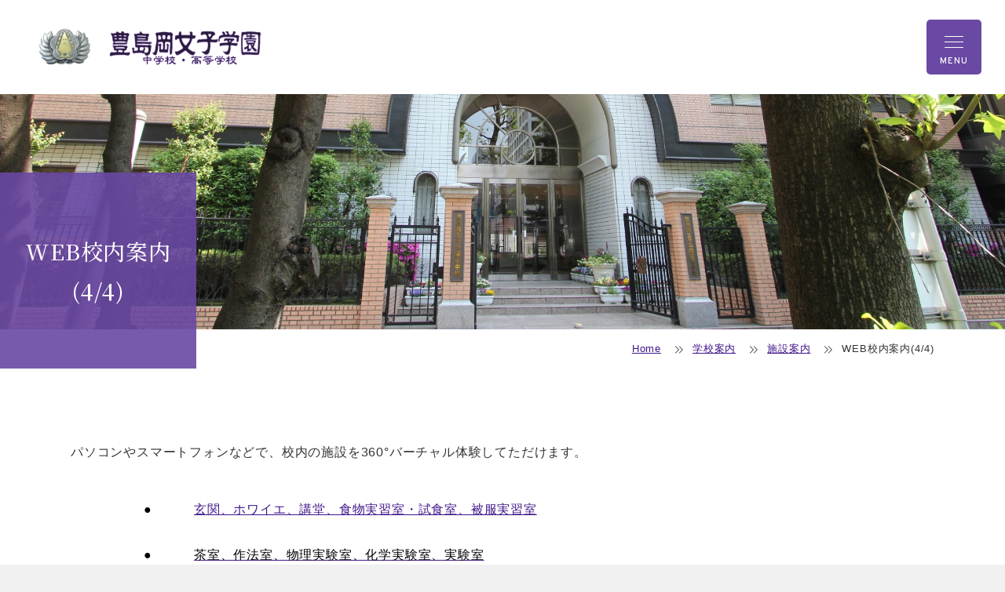

--- FILE ---
content_type: text/html; charset=UTF-8
request_url: https://www.toshimagaoka.ed.jp/about/facilities/web_tours4/
body_size: 12341
content:
<!DOCTYPE html><html lang="ja" dir="ltr" itemscope itemtype="https://schema.org/WebSite"><head>  <script async src="https://www.googletagmanager.com/gtag/js?id=G-QWK0FZKF6Y"></script> <script>window.dataLayer = window.dataLayer || [];function gtag(){dataLayer.push(arguments);}gtag('js', new Date());gtag('config', 'G-QWK0FZKF6Y');</script> <script type="text/javascript">(function(c,l,a,r,i,t,y){c[a]=c[a]||function(){(c[a].q=c[a].q||[]).push(arguments)};t=l.createElement(r);t.async=1;t.src="https://www.clarity.ms/tag/"+i;
y=l.getElementsByTagName(r)[0];y.parentNode.insertBefore(t,y);})(window, document, "clarity", "script", "ogqb4jkaoo");</script> <meta charset="utf-8"> <meta content="IE=Edge" http-equiv="X-UA-Compatible"><meta name="viewport" content="width=device-width,initial-scale=1.0"><meta content="telephone=no" name="format-detection"><meta content="WEB校内案内(4/4) | 豊島岡女子学園 中学校・高等学校" name="title"><meta content="豊島岡女子学園公式ウェブサイト　教育方針「道義実践」・「勤勉努力」・「一能専念」 　スクールミッション「志力を持って未来を創る女性」の育成" name="description"><meta name="apple-mobile-web-app-title" content="豊島岡女子学園 中・高"><meta content="豊島岡女子学園 中学校・高等学校 | 豊島岡女子学園公式ウェブサイト　教育方針「道義実践」・「勤勉努力」・「一能専念」 　スクールミッション「志力を持って未来を創る女性」の育成" itemprop="name"><meta content="豊島岡女子学園公式ウェブサイト　教育方針「道義実践」・「勤勉努力」・「一能専念」 　スクールミッション「志力を持って未来を創る女性」の育成" itemprop="description"><meta content="website" property="og:type"> <meta content="WEB校内案内(4/4)" property="og:title"><meta content="豊島岡女子学園公式ウェブサイト　教育方針「道義実践」・「勤勉努力」・「一能専念」 　スクールミッション「志力を持って未来を創る女性」の育成" property="og:description"><meta content="https://www.toshimagaoka.ed.jp/about/facilities/web_tours4/" property="og:url"> <meta content="https://www.toshimagaoka.ed.jp/wp/wp-content/themes/toshimagaoka/images/common/dummy.jpg" property="og:image" > <meta property="og:image:width" content="340" /> <meta property="og:image:height" content="200" /><meta name="twitter:card" content="summary_large_image"> <meta name="twitter:title" content="WEB校内案内(4/4)"><meta name="twitter:description" content="豊島岡女子学園公式ウェブサイト　教育方針「道義実践」・「勤勉努力」・「一能専念」 　スクールミッション「志力を持って未来を創る女性」の育成"> <meta name="twitter:image" content="https://www.toshimagaoka.ed.jp/wp/wp-content/themes/toshimagaoka/images/common/dummy.jpg" /><link href='//code.jquery.com' rel='preconnect dns-prefetch'><link href='//fonts.googleapis.com' rel='preconnect dns-prefetch'><link href='//fonts.gstatic.com' rel='preconnect dns-prefetch'><link href='//www.google-analytics.com' rel='preconnect dns-prefetch'><link href="/wp/wp-content/themes/toshimagaoka/images/common/favicon.ico" rel="shortcut icon"><link rel="apple-touch-icon" sizes="180x180" href="/wp/wp-content/themes/toshimagaoka/images/common/apple-touch-icon.jpg"><link rel="icon" type="image/png" sizes="32x32" href="/wp/wp-content/themes/toshimagaoka/images/common/favicon-32x32.png"><link rel="icon" type="image/png" sizes="16x16" href="/wp/wp-content/themes/toshimagaoka/images/common/favicon-16x16.png"><link rel="manifest" href="/wp/wp-content/themes/toshimagaoka/images/common/site.webmanifest"><link rel="mask-icon" href="/wp/wp-content/themes/toshimagaoka/images/common/safari-pinned-tab.svg" color="#6a49a4"><meta name="msapplication-TileColor" content="#e9e4f1"><meta name="theme-color" content="#ffffff"> <link href="https://www.toshimagaoka.ed.jp/wp/wp-content/themes/toshimagaoka/css/slick.css" rel="stylesheet" type="text/css"><link href="https://www.toshimagaoka.ed.jp/wp/wp-content/themes/toshimagaoka/css/slick-theme.css" rel="stylesheet" type="text/css"><link href="https://www.toshimagaoka.ed.jp/wp/wp-content/themes/toshimagaoka/css/fontawesome-all.min.css" rel="stylesheet" type="text/css"><link href="https://www.toshimagaoka.ed.jp/wp/wp-content/themes/toshimagaoka/css/modaal.min.css" rel="stylesheet" type="text/css"><link href="https://www.toshimagaoka.ed.jp/wp/wp-content/themes/toshimagaoka/css/print.css" media="print" rel="stylesheet" type="text/css"><link href="https://www.toshimagaoka.ed.jp/wp/wp-content/themes/toshimagaoka/css/all.min.css" rel="stylesheet" type="text/css"><link href="https://www.toshimagaoka.ed.jp/wp/wp-content/themes/toshimagaoka/css/style.css" rel="stylesheet" type="text/css"><link href="https://www.toshimagaoka.ed.jp/wp/wp-content/themes/toshimagaoka/css/additional.css?ver=20260107" rel="stylesheet" type="text/css"><link href="https://www.toshimagaoka.ed.jp/wp/wp-content/themes/toshimagaoka/css/styleAdd.css" rel="stylesheet" type="text/css"><link rel="preconnect" href="https://fonts.googleapis.com"><link rel="preconnect" href="https://fonts.gstatic.com" crossorigin><link href="https://fonts.googleapis.com/css2?family=Noto+Sans+JP:wght@100..900&family=Noto+Serif+JP:wght@200..900&family=Overpass:ital,wght@0,100..900;1,100..900&family=Zen+Kaku+Gothic+New:wght@300;400;500;700;900&display=swap" rel="stylesheet"> <script src="https://www.toshimagaoka.ed.jp/wp/wp-content/themes/toshimagaoka/js/jquery-3.7.1.min.js" ></script><script src="https://ajaxzip3.github.io/ajaxzip3.js" defer></script><script src="https://www.toshimagaoka.ed.jp/wp/wp-content/themes/toshimagaoka/js/common.js?=ver20260118-164752" defer></script><script src="https://www.toshimagaoka.ed.jp/wp/wp-content/themes/toshimagaoka/js/slick.min.js" defer></script><script src="https://www.toshimagaoka.ed.jp/wp/wp-content/themes/toshimagaoka/js/modaal.min.js" defer></script><!--[if IE]><script src="https://cdnjs.cloudflare.com/ajax/libs/html5shiv/3.7.3/html5shiv.min.js"></script><![endif]--><!--[if lt IE 9]><script src="https://cdnjs.cloudflare.com/ajax/libs/livingston-css3-mediaqueries-js/1.0.0/css3-mediaqueries.js"></script><![endif]--> <title>WEB校内案内(4/4) | 豊島岡女子学園 中学校・高等学校</title><script type="text/javascript">
window.JetpackScriptData = {"site":{"icon":"/wp/wp-content/uploads/2021/04/favicon-32x32-1.png","title":"豊島岡女子学園 中学校・高等学校","host":"unknown","is_wpcom_platform":false}};
</script><meta name='robots' content='max-image-preview:large' /><style>img:is([sizes="auto" i],[sizes^="auto," i]){contain-intrinsic-size:3000px 1500px}</style><link rel='dns-prefetch' href='//stats.wp.com' /><script type="text/javascript">
window._wpemojiSettings = {"baseUrl":"https:\/\/s.w.org\/images\/core\/emoji\/16.0.1\/72x72\/","ext":".png","svgUrl":"https:\/\/s.w.org\/images\/core\/emoji\/16.0.1\/svg\/","svgExt":".svg","source":{"concatemoji":"https:\/\/www.toshimagaoka.ed.jp\/wp\/wp-includes\/js\/wp-emoji-release.min.js?ver=6.8.3"}};
!function(s,n){var o,i,e;function c(e){try{var t={supportTests:e,timestamp:(new Date).valueOf()};sessionStorage.setItem(o,JSON.stringify(t))}catch(e){}}function p(e,t,n){e.clearRect(0,0,e.canvas.width,e.canvas.height),e.fillText(t,0,0);var t=new Uint32Array(e.getImageData(0,0,e.canvas.width,e.canvas.height).data),a=(e.clearRect(0,0,e.canvas.width,e.canvas.height),e.fillText(n,0,0),new Uint32Array(e.getImageData(0,0,e.canvas.width,e.canvas.height).data));return t.every(function(e,t){return e===a[t]})}function u(e,t){e.clearRect(0,0,e.canvas.width,e.canvas.height),e.fillText(t,0,0);for(var n=e.getImageData(16,16,1,1),a=0;a<n.data.length;a++)if(0!==n.data[a])return!1;return!0}function f(e,t,n,a){switch(t){case"flag":return n(e,"\ud83c\udff3\ufe0f\u200d\u26a7\ufe0f","\ud83c\udff3\ufe0f\u200b\u26a7\ufe0f")?!1:!n(e,"\ud83c\udde8\ud83c\uddf6","\ud83c\udde8\u200b\ud83c\uddf6")&&!n(e,"\ud83c\udff4\udb40\udc67\udb40\udc62\udb40\udc65\udb40\udc6e\udb40\udc67\udb40\udc7f","\ud83c\udff4\u200b\udb40\udc67\u200b\udb40\udc62\u200b\udb40\udc65\u200b\udb40\udc6e\u200b\udb40\udc67\u200b\udb40\udc7f");case"emoji":return!a(e,"\ud83e\udedf")}return!1}function g(e,t,n,a){var r="undefined"!=typeof WorkerGlobalScope&&self instanceof WorkerGlobalScope?new OffscreenCanvas(300,150):s.createElement("canvas"),o=r.getContext("2d",{willReadFrequently:!0}),i=(o.textBaseline="top",o.font="600 32px Arial",{});return e.forEach(function(e){i[e]=t(o,e,n,a)}),i}function t(e){var t=s.createElement("script");t.src=e,t.defer=!0,s.head.appendChild(t)}"undefined"!=typeof Promise&&(o="wpEmojiSettingsSupports",i=["flag","emoji"],n.supports={everything:!0,everythingExceptFlag:!0},e=new Promise(function(e){s.addEventListener("DOMContentLoaded",e,{once:!0})}),new Promise(function(t){var n=function(){try{var e=JSON.parse(sessionStorage.getItem(o));if("object"==typeof e&&"number"==typeof e.timestamp&&(new Date).valueOf()<e.timestamp+604800&&"object"==typeof e.supportTests)return e.supportTests}catch(e){}return null}();if(!n){if("undefined"!=typeof Worker&&"undefined"!=typeof OffscreenCanvas&&"undefined"!=typeof URL&&URL.createObjectURL&&"undefined"!=typeof Blob)try{var e="postMessage("+g.toString()+"("+[JSON.stringify(i),f.toString(),p.toString(),u.toString()].join(",")+"));",a=new Blob([e],{type:"text/javascript"}),r=new Worker(URL.createObjectURL(a),{name:"wpTestEmojiSupports"});return void(r.onmessage=function(e){c(n=e.data),r.terminate(),t(n)})}catch(e){}c(n=g(i,f,p,u))}t(n)}).then(function(e){for(var t in e)n.supports[t]=e[t],n.supports.everything=n.supports.everything&&n.supports[t],"flag"!==t&&(n.supports.everythingExceptFlag=n.supports.everythingExceptFlag&&n.supports[t]);n.supports.everythingExceptFlag=n.supports.everythingExceptFlag&&!n.supports.flag,n.DOMReady=!1,n.readyCallback=function(){n.DOMReady=!0}}).then(function(){return e}).then(function(){var e;n.supports.everything||(n.readyCallback(),(e=n.source||{}).concatemoji?t(e.concatemoji):e.wpemoji&&e.twemoji&&(t(e.twemoji),t(e.wpemoji)))}))}((window,document),window._wpemojiSettings);
</script><link class='async' id='css-style-css' href='https://www.toshimagaoka.ed.jp/wp/wp-content/themes/toshimagaoka/style.css' type='text/css' media='all' '><style id='wp-emoji-styles-inline-css' type='text/css'>img.wp-smiley,img.emoji{display:inline !important;border:none !important;box-shadow:none !important;height:1em !important;width:1em !important;margin:0 0.07em !important;vertical-align:-0.1em !important;background:none !important;padding:0 !important}</style><link class='async' id='wp-block-library-css' href='https://www.toshimagaoka.ed.jp/wp/wp-includes/css/dist/block-library/style.min.css?ver=6.8.3' type='text/css' media='all' '><style id='classic-theme-styles-inline-css' type='text/css'>.wp-block-button__link{color:#fff;background-color:#32373c;border-radius:9999px;box-shadow:none;text-decoration:none;padding:calc(.667em + 2px) calc(1.333em + 2px);font-size:1.125em}.wp-block-file__button{background:#32373c;color:#fff;text-decoration:none}</style><style id='global-styles-inline-css' type='text/css'>:root{--wp--preset--aspect-ratio--square:1;--wp--preset--aspect-ratio--4-3:4/3;--wp--preset--aspect-ratio--3-4:3/4;--wp--preset--aspect-ratio--3-2:3/2;--wp--preset--aspect-ratio--2-3:2/3;--wp--preset--aspect-ratio--16-9:16/9;--wp--preset--aspect-ratio--9-16:9/16;--wp--preset--color--black:#000000;--wp--preset--color--cyan-bluish-gray:#abb8c3;--wp--preset--color--white:#ffffff;--wp--preset--color--pale-pink:#f78da7;--wp--preset--color--vivid-red:#cf2e2e;--wp--preset--color--luminous-vivid-orange:#ff6900;--wp--preset--color--luminous-vivid-amber:#fcb900;--wp--preset--color--light-green-cyan:#7bdcb5;--wp--preset--color--vivid-green-cyan:#00d084;--wp--preset--color--pale-cyan-blue:#8ed1fc;--wp--preset--color--vivid-cyan-blue:#0693e3;--wp--preset--color--vivid-purple:#9b51e0;--wp--preset--gradient--vivid-cyan-blue-to-vivid-purple:linear-gradient(135deg,rgba(6,147,227,1) 0%,rgb(155,81,224) 100%);--wp--preset--gradient--light-green-cyan-to-vivid-green-cyan:linear-gradient(135deg,rgb(122,220,180) 0%,rgb(0,208,130) 100%);--wp--preset--gradient--luminous-vivid-amber-to-luminous-vivid-orange:linear-gradient(135deg,rgba(252,185,0,1) 0%,rgba(255,105,0,1) 100%);--wp--preset--gradient--luminous-vivid-orange-to-vivid-red:linear-gradient(135deg,rgba(255,105,0,1) 0%,rgb(207,46,46) 100%);--wp--preset--gradient--very-light-gray-to-cyan-bluish-gray:linear-gradient(135deg,rgb(238,238,238) 0%,rgb(169,184,195) 100%);--wp--preset--gradient--cool-to-warm-spectrum:linear-gradient(135deg,rgb(74,234,220) 0%,rgb(151,120,209) 20%,rgb(207,42,186) 40%,rgb(238,44,130) 60%,rgb(251,105,98) 80%,rgb(254,248,76) 100%);--wp--preset--gradient--blush-light-purple:linear-gradient(135deg,rgb(255,206,236) 0%,rgb(152,150,240) 100%);--wp--preset--gradient--blush-bordeaux:linear-gradient(135deg,rgb(254,205,165) 0%,rgb(254,45,45) 50%,rgb(107,0,62) 100%);--wp--preset--gradient--luminous-dusk:linear-gradient(135deg,rgb(255,203,112) 0%,rgb(199,81,192) 50%,rgb(65,88,208) 100%);--wp--preset--gradient--pale-ocean:linear-gradient(135deg,rgb(255,245,203) 0%,rgb(182,227,212) 50%,rgb(51,167,181) 100%);--wp--preset--gradient--electric-grass:linear-gradient(135deg,rgb(202,248,128) 0%,rgb(113,206,126) 100%);--wp--preset--gradient--midnight:linear-gradient(135deg,rgb(2,3,129) 0%,rgb(40,116,252) 100%);--wp--preset--font-size--small:13px;--wp--preset--font-size--medium:20px;--wp--preset--font-size--large:36px;--wp--preset--font-size--x-large:42px;--wp--preset--spacing--20:0.44rem;--wp--preset--spacing--30:0.67rem;--wp--preset--spacing--40:1rem;--wp--preset--spacing--50:1.5rem;--wp--preset--spacing--60:2.25rem;--wp--preset--spacing--70:3.38rem;--wp--preset--spacing--80:5.06rem;--wp--preset--shadow--natural:6px 6px 9px rgba(0,0,0,0.2);--wp--preset--shadow--deep:12px 12px 50px rgba(0,0,0,0.4);--wp--preset--shadow--sharp:6px 6px 0px rgba(0,0,0,0.2);--wp--preset--shadow--outlined:6px 6px 0px -3px rgba(255,255,255,1),6px 6px rgba(0,0,0,1);--wp--preset--shadow--crisp:6px 6px 0px rgba(0,0,0,1)}:where(.is-layout-flex){gap:0.5em}:where(.is-layout-grid){gap:0.5em}body .is-layout-flex{display:flex}.is-layout-flex{flex-wrap:wrap;align-items:center}.is-layout-flex >:is(*,div){margin:0}body .is-layout-grid{display:grid}.is-layout-grid >:is(*,div){margin:0}:where(.wp-block-columns.is-layout-flex){gap:2em}:where(.wp-block-columns.is-layout-grid){gap:2em}:where(.wp-block-post-template.is-layout-flex){gap:1.25em}:where(.wp-block-post-template.is-layout-grid){gap:1.25em}.has-black-color{color:var(--wp--preset--color--black) !important}.has-cyan-bluish-gray-color{color:var(--wp--preset--color--cyan-bluish-gray) !important}.has-white-color{color:var(--wp--preset--color--white) !important}.has-pale-pink-color{color:var(--wp--preset--color--pale-pink) !important}.has-vivid-red-color{color:var(--wp--preset--color--vivid-red) !important}.has-luminous-vivid-orange-color{color:var(--wp--preset--color--luminous-vivid-orange) !important}.has-luminous-vivid-amber-color{color:var(--wp--preset--color--luminous-vivid-amber) !important}.has-light-green-cyan-color{color:var(--wp--preset--color--light-green-cyan) !important}.has-vivid-green-cyan-color{color:var(--wp--preset--color--vivid-green-cyan) !important}.has-pale-cyan-blue-color{color:var(--wp--preset--color--pale-cyan-blue) !important}.has-vivid-cyan-blue-color{color:var(--wp--preset--color--vivid-cyan-blue) !important}.has-vivid-purple-color{color:var(--wp--preset--color--vivid-purple) !important}.has-black-background-color{background-color:var(--wp--preset--color--black) !important}.has-cyan-bluish-gray-background-color{background-color:var(--wp--preset--color--cyan-bluish-gray) !important}.has-white-background-color{background-color:var(--wp--preset--color--white) !important}.has-pale-pink-background-color{background-color:var(--wp--preset--color--pale-pink) !important}.has-vivid-red-background-color{background-color:var(--wp--preset--color--vivid-red) !important}.has-luminous-vivid-orange-background-color{background-color:var(--wp--preset--color--luminous-vivid-orange) !important}.has-luminous-vivid-amber-background-color{background-color:var(--wp--preset--color--luminous-vivid-amber) !important}.has-light-green-cyan-background-color{background-color:var(--wp--preset--color--light-green-cyan) !important}.has-vivid-green-cyan-background-color{background-color:var(--wp--preset--color--vivid-green-cyan) !important}.has-pale-cyan-blue-background-color{background-color:var(--wp--preset--color--pale-cyan-blue) !important}.has-vivid-cyan-blue-background-color{background-color:var(--wp--preset--color--vivid-cyan-blue) !important}.has-vivid-purple-background-color{background-color:var(--wp--preset--color--vivid-purple) !important}.has-black-border-color{border-color:var(--wp--preset--color--black) !important}.has-cyan-bluish-gray-border-color{border-color:var(--wp--preset--color--cyan-bluish-gray) !important}.has-white-border-color{border-color:var(--wp--preset--color--white) !important}.has-pale-pink-border-color{border-color:var(--wp--preset--color--pale-pink) !important}.has-vivid-red-border-color{border-color:var(--wp--preset--color--vivid-red) !important}.has-luminous-vivid-orange-border-color{border-color:var(--wp--preset--color--luminous-vivid-orange) !important}.has-luminous-vivid-amber-border-color{border-color:var(--wp--preset--color--luminous-vivid-amber) !important}.has-light-green-cyan-border-color{border-color:var(--wp--preset--color--light-green-cyan) !important}.has-vivid-green-cyan-border-color{border-color:var(--wp--preset--color--vivid-green-cyan) !important}.has-pale-cyan-blue-border-color{border-color:var(--wp--preset--color--pale-cyan-blue) !important}.has-vivid-cyan-blue-border-color{border-color:var(--wp--preset--color--vivid-cyan-blue) !important}.has-vivid-purple-border-color{border-color:var(--wp--preset--color--vivid-purple) !important}.has-vivid-cyan-blue-to-vivid-purple-gradient-background{background:var(--wp--preset--gradient--vivid-cyan-blue-to-vivid-purple) !important}.has-light-green-cyan-to-vivid-green-cyan-gradient-background{background:var(--wp--preset--gradient--light-green-cyan-to-vivid-green-cyan) !important}.has-luminous-vivid-amber-to-luminous-vivid-orange-gradient-background{background:var(--wp--preset--gradient--luminous-vivid-amber-to-luminous-vivid-orange) !important}.has-luminous-vivid-orange-to-vivid-red-gradient-background{background:var(--wp--preset--gradient--luminous-vivid-orange-to-vivid-red) !important}.has-very-light-gray-to-cyan-bluish-gray-gradient-background{background:var(--wp--preset--gradient--very-light-gray-to-cyan-bluish-gray) !important}.has-cool-to-warm-spectrum-gradient-background{background:var(--wp--preset--gradient--cool-to-warm-spectrum) !important}.has-blush-light-purple-gradient-background{background:var(--wp--preset--gradient--blush-light-purple) !important}.has-blush-bordeaux-gradient-background{background:var(--wp--preset--gradient--blush-bordeaux) !important}.has-luminous-dusk-gradient-background{background:var(--wp--preset--gradient--luminous-dusk) !important}.has-pale-ocean-gradient-background{background:var(--wp--preset--gradient--pale-ocean) !important}.has-electric-grass-gradient-background{background:var(--wp--preset--gradient--electric-grass) !important}.has-midnight-gradient-background{background:var(--wp--preset--gradient--midnight) !important}.has-small-font-size{font-size:var(--wp--preset--font-size--small) !important}.has-medium-font-size{font-size:var(--wp--preset--font-size--medium) !important}.has-large-font-size{font-size:var(--wp--preset--font-size--large) !important}.has-x-large-font-size{font-size:var(--wp--preset--font-size--x-large) !important}:where(.wp-block-post-template.is-layout-flex){gap:1.25em}:where(.wp-block-post-template.is-layout-grid){gap:1.25em}:where(.wp-block-columns.is-layout-flex){gap:2em}:where(.wp-block-columns.is-layout-grid){gap:2em}:root:where(.wp-block-pullquote){font-size:1.5em;line-height:1.6}</style><link class='async' id='contact-form-7-css' href='https://www.toshimagaoka.ed.jp/wp/wp-content/plugins/contact-form-7/includes/css/styles.css?ver=5.3.2' type='text/css' media='all' '><link class='async' id='contact-form-7-confirm-css' href='https://www.toshimagaoka.ed.jp/wp/wp-content/plugins/contact-form-7-add-confirm/includes/css/styles.css?ver=5.1' type='text/css' media='all' '><script type="text/javascript" src="https://www.toshimagaoka.ed.jp/wp/wp-includes/js/jquery/jquery.min.js?ver=3.7.1&#039; defer=&#039;defer&#039;" id="jquery-core-js"></script><script type="text/javascript" src="https://www.toshimagaoka.ed.jp/wp/wp-includes/js/jquery/jquery-migrate.min.js?ver=3.4.1&#039; defer=&#039;defer&#039;" id="jquery-migrate-js"></script><link rel="https://api.w.org/" href="https://www.toshimagaoka.ed.jp/wp-json/" /><link rel="alternate" title="JSON" type="application/json" href="https://www.toshimagaoka.ed.jp/wp-json/wp/v2/pages/13210" /><link rel="EditURI" type="application/rsd+xml" title="RSD" href="https://www.toshimagaoka.ed.jp/wp/xmlrpc.php?rsd" /><meta name="generator" content="WordPress 6.8.3" /><link rel="canonical" href="https://www.toshimagaoka.ed.jp/about/facilities/web_tours4/" /><link rel='shortlink' href='https://wp.me/PaSM7M-3r4' /><link rel="alternate" title="oEmbed (JSON)" type="application/json+oembed" href="https://www.toshimagaoka.ed.jp/wp-json/oembed/1.0/embed?url=https%3A%2F%2Fwww.toshimagaoka.ed.jp%2Fabout%2Ffacilities%2Fweb_tours4%2F" /><link rel="alternate" title="oEmbed (XML)" type="text/xml+oembed" href="https://www.toshimagaoka.ed.jp/wp-json/oembed/1.0/embed?url=https%3A%2F%2Fwww.toshimagaoka.ed.jp%2Fabout%2Ffacilities%2Fweb_tours4%2F&#038;format=xml" /><style>img#wpstats{display:none}</style><link rel="icon" href="/wp/wp-content/uploads/2021/04/favicon-32x32-1.png" sizes="32x32" /><link rel="icon" href="/wp/wp-content/uploads/2021/04/favicon-32x32-1.png" sizes="192x192" /><link rel="apple-touch-icon" href="/wp/wp-content/uploads/2021/04/favicon-32x32-1.png" /><meta name="msapplication-TileImage" content="/wp/wp-content/uploads/2021/04/favicon-32x32-1.png" /></head><body itemscope itemtype="https://schema.org/WebPage" class="wp-singular page-template-default page page-id-13210 page-child parent-pageid-782 wp-theme-toshimagaoka web_tours4 about" id="web_tours4"><header id="global_header2025" class="global_header2025" role="banner" itemscope itemtype="https://schema.org/WPHeader"> <div class="global_inner"> <p class="gh_logo"><a href="https://www.toshimagaoka.ed.jp"><img src="https://www.toshimagaoka.ed.jp/wp/wp-content/themes/toshimagaoka/images/common/logo_color.webp" alt="豊島岡女子学園 中学校・高等学校"></a></p> </div></header><button type="button" class="gh_menu2025" id="gh_menu2025"> <span class="icon"></span> <span class="text">MENU</span></button><nav id="global_navigation2025" class="global_navigation2025" role="navigation" itemscope itemtype="https://schema.org/SiteNavigationElement"> <div class="gn_inner"> <div class="gn_head"> <div class="background"><img src="https://www.toshimagaoka.ed.jp/wp/wp-content/themes/toshimagaoka/images/common/gn_head_img.webp" alt=""></div> <p class="logo"><img src="https://www.toshimagaoka.ed.jp/wp/wp-content/themes/toshimagaoka/images/common/gn_head_logo.webp" alt="豊島岡女子学園 中学校・高等学校"></p> </div> <div class="gn_body"> <ul class="gn_links-01"> <li class=" _hasChild"> <a class="gnl_title" href="/about/"><span>学校案内</span></a> <button class="gnl_button" type="button"><span>開閉</span></button> <div class="gnl_wrapper"> <div class="gnl_inner"> <ul> <li class=""> <a href="/about/outline/"><span>学校概要</span></a> </li> <li class=""> <a href="/about/greetings/"><span>学校長あいさつ</span></a> </li> <li class=""> <a href="/about/facilities/"><span>施設案内</span></a> </li> <li class=""> <a href="/about/uniform/"><span>制服・校章・校歌</span></a> </li> <li class=""> <a href="/about/policy/"><span>いじめ防止基本方針</span></a> </li> <li class=""> <a href="/about/documents/"><span>リーフレット等</span></a> </li> <li class=""> <a href="/diary/"><span>豊ちゃん日記</span></a> </li> </ul> </div> </div> </li> <li class=" _hasChild"> <a class="gnl_title" href="/school_life/"><span>学校生活</span></a> <button class="gnl_button" type="button"><span>開閉</span></button> <div class="gnl_wrapper"> <div class="gnl_inner"> <ul> <li class=""> <a href="/school_life/schedule/"><span>年間スケジュール</span></a> </li> <li class=""> <a href="/school_life/day/"><span>豊島岡生の一日</span></a> </li> <li class=""> <a href="/school_life/clubs/"><span>クラブ活動</span></a> </li> <li class=""> <a href="/category/club/"><span>クラブ活動報告</span></a> </li> <li class=""> <a href="/category/state/"><span>学校の様子</span></a> </li> <li class=""> <a href="/category/state/seitokai/"><span>生徒会活動</span></a> </li> </ul> </div> </div> </li> <li class=" _hasChild"> <a class="gnl_title" href="/education/"><span>豊島岡の教育</span></a> <button class="gnl_button" type="button"><span>開閉</span></button> <div class="gnl_wrapper"> <div class="gnl_inner"> <ul> <li class=""> <a href="/education/principle/"><span>教育方針</span></a> </li> <li class=""> <a href="/education/school_policy/"><span>スクールポリシー</span></a> </li> <li class=""> <a href="/education/curriculum_j/"><span>カリキュラム（中学校）</span></a> </li> <li class=""> <a href="/education/curriculum_h/"><span>カリキュラム（高校）</span></a> </li> <li class=""> <a href="/education/inquiry/"><span>探究的な活動</span></a> </li> <li class=""> <a href="/education/career/"><span>キャリア教育</span></a> </li> <li class=""> <a href="/education/global/"><span>グローバル教育</span></a> </li> <li class="_hasChild"> <a href="/education/ssh/"><span>SSH</span></a> <button class="gnl_button" type="button"><span>開閉</span></button> <div class="gnl_wrapper"> <div class="gnl_inner"> <ul> <li><a href="/education/ssh/program/"><span>豊島岡のSSHプログラム</span></a></li> <li><a href="/category/other/ssh/"><span>これまでの活動</span></a></li> <li><a href="/education/ssh/report/"><span>報告書</span></a></li> <li><a href="/education/ssh/text/"><span>教材提供</span></a></li> </ul> </div> </div> </li> </ul> </div> </div> </li> <li class=" _hasChild"> <a class="gnl_title" href="/event/"><span>説明会・イベント</span></a> <button class="gnl_button" type="button"><span>開閉</span></button> <div class="gnl_wrapper"> <div class="gnl_inner"> <ul> <li class=""> <a href="/event/open_school/"><span>来校型イベント</span></a> </li> <li class=""> <a href="/event/gakusetsu/"><span>WEB学校説明会</span></a> </li> <li class=""> <a href="/event/consultation/"><span>合同相談会</span></a> </li> <li class=""> <a href="/event/reservation/"><span>WEB予約方法</span></a> </li> </ul> </div> </div> </li> <li class=" _hasChild"> <a class="gnl_title" href="/future/"><span>進路・進学</span></a> <button class="gnl_button" type="button"><span>開閉</span></button> <div class="gnl_wrapper"> <div class="gnl_inner"> <ul> <li class=""> <a href="/future/counseling/"><span>進路進学指導</span></a> </li> <li class=""> <a href="/future/results/"><span>大学合格実績</span></a> </li> <li class=""> <a href="/future/shngaku/"><span>大学進学実績</span></a> </li> </ul> </div> </div> </li> <li class=" _hasChild"> <a class="gnl_title" href="/admission/"><span>入試・入学情報</span></a> <button class="gnl_button" type="button"><span>開閉</span></button> <div class="gnl_wrapper"> <div class="gnl_inner"> <ul> <li class=""> <a href="/admission/policy/"><span>アドミッションポリシー</span></a> </li> <li class=""> <a href="/admission/guideline/"><span>生徒募集要項</span></a> </li> <li class=""> <a href="/admission/status/"><span>入学試験出願者状況</span></a> </li> <li class=""> <a href="/admission/past/"><span>入学試験問題</span></a> </li> <li class=""> <a href="/admission/results/"><span>入試結果</span></a> </li> <li class=""> <a href="/admission/webentry_j/"><span>WEB出願について</span></a> </li> <li class=""> <a href="/admission/qa_exam/"><span>入試・学校生活Q&A</span></a> </li> <li class=""> <a href="/admission/for_teacher/"><span>塾関係の先生方へ</span></a> </li> </ul> </div> </div> </li> </ul> <div class="gn_sub_links"> <ul class="gn_links-02"> <li><a href="https://www.toshimagaoka.ed.jp/for_students_parents/"><span>在校生・保護者の皆様へ</span></a></li> <li><a href="https://www.toshimagaoka.ed.jp/for_graduates/"><span>卒業生の皆様へ</span></a></li> <li><a href="https://www.toshimagaoka.ed.jp/request/"><span>資料請求</span></a></li> <li><a href="https://www.toshimagaoka.ed.jp/access/"><span>アクセス</span></a></li> <li><a href="https://www.toshimagaoka.ed.jp/contact/"><span>お問い合わせ</span></a></li> <li><a href="https://www.toshimagaoka.ed.jp/privacy/"><span>個人情報について</span></a></li> <li><a href="https://www.toshimagaoka.ed.jp/news/"><span>お知らせ</span></a></li> </ul> <div class="gn_search module_search-01"> <form class="gns_form ms_from" role="search" method="get" action="/"> <input class="ms_input" type="search" value="" name="s" id="s" placeholder="サイト内検索"> <button type="submit" class="ms_button"><span>検索</span></button> </form> </div> <ul class="gn_sns"> <li><a href="https://ja-jp.facebook.com/toshimagaoka/" target="_blank"><i class="fa-brands fa-facebook"></i></a></li> <li><a href="https://twitter.com/TOSHIMAGAOKAJG" target="_blank"><i class="fa-brands fa-x-twitter"></i></a></li> <li><a href="http://www.youtube.com/@Toshimagaoka-Joshi-Gakuen" target="_blank"><i class="fa-brands fa-youtube"></i></a></li> </ul> </div> </div> </div></nav><main id="global_contents" class="global_contents" role="main" itemscope itemprop="mainContentOfPage" ontouchstart=""> <div class="global_pageVisual" > <div class="global_inner"> <h1 class="gm_title-main"><span>WEB校内案内(4/4)</span></h1> </div> </div> <nav class="global_breadCrumb"> <div class="global_inner"> <ul> <li><a rel="v:url" property="v:title" title="Go to 豊島岡女子学園 中学校・高等学校." href="https://www.toshimagaoka.ed.jp" class="home">Home</a></li><li><a rel="v:url" property="v:title" title="Go to 学校案内." href="https://www.toshimagaoka.ed.jp/about/" class="post post-page">学校案内</a></li><li><a rel="v:url" property="v:title" title="Go to 施設案内." href="https://www.toshimagaoka.ed.jp/about/facilities/" class="post post-page">施設案内</a></li><li>WEB校内案内(4/4)</li> </ul> </div> </nav> <article id="global_page" class="global_page"> <div class="global_inner"> <div id="global_container" class="global_container">  <div class="module_column-col1 null"> <p>パソコンやスマートフォンなどで、校内の施設を360°バーチャル体験してただけます。</p><table style="border-style: hidden;"><tbody><tr><td style="border-style: hidden; width: 30px;"></td><td style="border-style: hidden; width: 47px; text-align: center;"><span style="color: #000000;">●</span></td><td style="border-style: hidden; width: 353.5px;"><span style="color: #000000;"><a href="/about/facilities/web_tours/">玄関、ホワイエ、講堂、食物実習室・試食室、被服実習室</a></span></td></tr><tr><td style="border-style: hidden; width: 30px;"></td><td style="border-style: hidden; width: 47px; text-align: center;"><span style="color: #000000;">●</span></td><td style="border-style: hidden; width: 353.5px;"><a href="/about/facilities/web_tours2/"><span style="color: #000000;">茶室、作法室、物理実験室、化学実験室、実験室</span></a></td></tr><tr><td style="border-style: hidden; width: 30px;"></td><td style="border-style: hidden; width: 47px; text-align: center;"><span style="color: #000000;">●</span></td><td style="border-style: hidden; width: 353.5px;"><a href="/about/facilities/web_tours3/"><span style="color: #000000;">エアロビクススタジオ、トレーニングルーム、６階体育館、８階体育館、グラウンド</span></a></td></tr><tr><td style="border-style: hidden; width: 30px;"></td><td style="border-style: hidden; width: 47px; text-align: center;"><span style="color: #000000;">●</span></td><td style="border-style: hidden; width: 353.5px;"><span style="color: #000000;">音楽室、合奏室、自習室、食堂、図書館　<strong>(<span style="color: #ff0000;">このページ</span>)</strong></span></td></tr></tbody></table><p>&nbsp;</p> </div>  <h4 class="module_title-03"><span>音楽室</span></h4>  <div class="module_column-col2 _one_column"> <div class="col null"> <p style="text-align: center;"><div class="module_wrap-googleMap"><iframe src="https://gothru.co/PWQq6tXen?index=scene_28&amp;hlookat=270&amp;vlookat=0&amp;fov=120" width="800" height="450" frameborder="0" style="border:0" allowfullscreen></iframe></div></p> </div> <div class="col null"> <p>百周年記念館にある防音を施してある特別教室です。音楽鑑賞や合唱などに使います。クラブ活動では、コーラス部が利用します。</p> </div> </div>  <h4 class="module_title-03"><span>合奏室</span></h4>  <div class="module_column-col2 _one_column"> <div class="col null"> <p style="text-align: center;"><div class="module_wrap-googleMap"><iframe src="https://gothru.co/PWQq6tXen?index=scene_13&amp;hlookat=0&amp;vlookat=0&amp;fov=120" width="800" height="450" frameborder="0" style="border:0" allowfullscreen></iframe></div></p> </div> <div class="col null"> <p>音楽鑑賞、合唱、合奏などのための特別教室です。クラブ活動では、コーラス部や吹奏楽部が利用します。</p> </div> </div>  <h4 class="module_title-03"><span>自習室</span></h4>  <div class="module_column-col2 _one_column"> <div class="col null"> <p style="text-align: center;"><div class="module_wrap-googleMap"><iframe src="https://gothru.co/PWQq6tXen?index=scene_24&amp;hlookat=0&amp;vlookat=0&amp;fov=120" width="800" height="450" frameborder="0" style="border:0" allowfullscreen></iframe></div></p> </div> <div class="col null"> <p>個人用に分かれている自習スペースが36席分あり、中高とも利用できます。</p> </div> </div>  <h4 class="module_title-03"><span>食堂(ポッポ)</span></h4>  <div class="module_column-col2 _one_column"> <div class="col null"> <p style="text-align: center;"><div class="module_wrap-googleMap"><iframe src="https://gothru.co/PWQq6tXen?index=scene_23&amp;hlookat=0&amp;vlookat=0&amp;fov=120" width="800" height="450" frameborder="0" style="border:0" allowfullscreen></iframe></div></p><p>&nbsp;</p> </div> <div class="col null"> <p>中高とも利用できる216席の食堂。カレーや麺類、プレートランチなどのメニューがあり、昼は賑わいます。<br />手前には飲み物やヨーグルトなどの自動販売機と、軽食を販売するコーナーもあり、こちらを利用する生徒も多くいます。</p><p>生徒会の提案を受けて、数年前から放課後はコミュニティスペースとして利用しています。</p> </div> </div>  <h4 class="module_title-03"><span>図書館</span></h4>  <div class="module_column-col2 _one_column"> <div class="col null"> <p style="text-align: center;"><div class="module_wrap-googleMap"><iframe src="https://gothru.co/PWQq6tXen?index=scene_8&amp;hlookat=270&amp;vlookat=0&amp;fov=120" width="800" height="450" frameborder="0" style="border:0" allowfullscreen></iframe></div></p> </div> <div class="col null"> <p>８階にある図書館には、蔵書が約36,000冊あります。通常の配架だけでなく「学びのコーナー」ではテーマに沿った配架も行っています。近くにある豊島区立中央図書館と連携しており、授業などのために本をお借りすることもあります。また、哲学カフェやビブリオバトルなどのイベントも実施しています。</p> </div> </div>  <div class="module_column-col2 "> <div class="col null"> <p><a href="/about/facilities/web_tours3/"><img decoding="async" class="alignnone size-full wp-image-13222" src="/wp/wp-content/uploads/2020/09/btn02-19.png" alt="" width="104" height="35" /></a></p> </div> <div class="col null"> </div> </div> </div> <aside id="global_sidebar" class="global_sidebar"> <div class="module_menu-03"> <ul class="ul-top"> <li class="child"> <a href="https://www.toshimagaoka.ed.jp/about/"> <span class="title">学校案内</span> </a> <div class="accordion-01"> <div class="accordion_inner-01"> <ul class="ul-01"> <li class=""> <a href="https://www.toshimagaoka.ed.jp/about/outline/"> <span>学校概要</span> </a> </li> <li class=""> <a href="https://www.toshimagaoka.ed.jp/about/greetings/"> <span>学校長あいさつ</span> </a> </li> <li class=""> <a href="https://www.toshimagaoka.ed.jp/about/facilities/"> <span>施設案内</span> </a> </li> <li class=""> <a href="https://www.toshimagaoka.ed.jp/about/uniform/"> <span>制服・校章・校歌</span> </a> </li> <li class=""> <a href="https://www.toshimagaoka.ed.jp/about/policy/"> <span>いじめ防止基本方針</span> </a> </li> <li class=""> <a href="https://www.toshimagaoka.ed.jp/about/documents/"> <span>リーフレット等</span> </a> </li> <li class=""> <a href="https://www.toshimagaoka.ed.jp/diary/"> <span>豊ちゃん日記</span> </a> </li> </ul> </div> </div> </li> <li class="child"> <a href="https://www.toshimagaoka.ed.jp/school_life/"> <span class="title">学校生活</span> </a> <div class="accordion-01"> <div class="accordion_inner-01"> <ul class="ul-01"> <li class=""> <a href="https://www.toshimagaoka.ed.jp/school_life/schedule/"> <span>年間スケジュール</span> </a> </li> <li class=""> <a href="https://www.toshimagaoka.ed.jp/school_life/day/"> <span>豊島岡生の一日</span> </a> </li> <li class=""> <a href="https://www.toshimagaoka.ed.jp/school_life/clubs/"> <span>クラブ活動</span> </a> </li> <li class=""> <a href="https://www.toshimagaoka.ed.jp/category/club/"> <span>クラブ活動報告</span> </a> </li> <li class=""> <a href="https://www.toshimagaoka.ed.jp/category/state/"> <span>学校の様子</span> </a> </li> <li class=""> <a href="https://www.toshimagaoka.ed.jp/category/state/seitokai/"> <span>生徒会活動</span> </a> </li> </ul> </div> </div> </li> <li class="child"> <a href="https://www.toshimagaoka.ed.jp/education/"> <span class="title">豊島岡の教育</span> </a> <div class="accordion-01"> <div class="accordion_inner-01"> <ul class="ul-01"> <li class=""> <a href="https://www.toshimagaoka.ed.jp/education/principle/"> <span>教育方針</span> </a> </li> <li class=""> <a href="https://www.toshimagaoka.ed.jp/education/school_policy/"> <span>スクールポリシー</span> </a> </li> <li class=""> <a href="https://www.toshimagaoka.ed.jp/education/curriculum_j/"> <span>カリキュラム（中学校）</span> </a> </li> <li class=""> <a href="https://www.toshimagaoka.ed.jp/education/curriculum_h/"> <span>カリキュラム（高校）</span> </a> </li> <li class=""> <a href="https://www.toshimagaoka.ed.jp/education/inquiry/"> <span>探究的な活動</span> </a> </li> <li class=""> <a href="https://www.toshimagaoka.ed.jp/education/career/"> <span>キャリア教育</span> </a> </li> <li class=""> <a href="https://www.toshimagaoka.ed.jp/education/global/"> <span>グローバル教育</span> </a> </li> <li class="child"> <a href="https://www.toshimagaoka.ed.jp/education/ssh/"> <span>SSH</span> </a> <label> <input type="button" class="button"><span>開閉</span> </label> <div class="accordion-02"> <div class="accordion_inner-02"> <ul class="ul-02"> <li><a href="https://www.toshimagaoka.ed.jp/education/ssh/program/"> <span>豊島岡のSSHプログラム</span> </a> </li> <li><a href="https://www.toshimagaoka.ed.jp/category/other/ssh/"> <span>これまでの活動</span> </a> </li> <li><a href="https://www.toshimagaoka.ed.jp/education/ssh/report/"> <span>報告書</span> </a> </li> <li><a href="https://www.toshimagaoka.ed.jp/education/ssh/text/"> <span>教材提供</span> </a> </li> </ul> </div> </div> </li> </ul> </div> </div> </li> <li class="child"> <a href="https://www.toshimagaoka.ed.jp/event/"> <span class="title">説明会・イベント</span> </a> <div class="accordion-01"> <div class="accordion_inner-01"> <ul class="ul-01"> <li class=""> <a href="https://www.toshimagaoka.ed.jp/event/open_school/"> <span>来校型イベント</span> </a> </li> <li class=""> <a href="https://www.toshimagaoka.ed.jp/event/gakusetsu/"> <span>WEB学校説明会</span> </a> </li> <li class=""> <a href="https://www.toshimagaoka.ed.jp/event/consultation/"> <span>合同相談会</span> </a> </li> <li class=""> <a href="https://www.toshimagaoka.ed.jp/event/reservation/"> <span>WEB予約方法</span> </a> </li> </ul> </div> </div> </li> <li class="child"> <a href="https://www.toshimagaoka.ed.jp/future/"> <span class="title">進路・進学</span> </a> <div class="accordion-01"> <div class="accordion_inner-01"> <ul class="ul-01"> <li class=""> <a href="https://www.toshimagaoka.ed.jp/future/counseling/"> <span>進路進学指導</span> </a> </li> <li class=""> <a href="https://www.toshimagaoka.ed.jp/future/results/"> <span>大学合格実績</span> </a> </li> <li class=""> <a href="https://www.toshimagaoka.ed.jp/future/shngaku/"> <span>大学進学実績</span> </a> </li> </ul> </div> </div> </li> <li class="child"> <a href="https://www.toshimagaoka.ed.jp/admission/"> <span class="title">入試・入学情報</span> </a> <div class="accordion-01"> <div class="accordion_inner-01"> <ul class="ul-01"> <li class=""> <a href="https://www.toshimagaoka.ed.jp/admission/policy/"> <span>アドミッションポリシー</span> </a> </li> <li class=""> <a href="https://www.toshimagaoka.ed.jp/admission/guideline/"> <span>生徒募集要項</span> </a> </li> <li class=""> <a href="https://www.toshimagaoka.ed.jp/admission/status/"> <span>入学試験出願者状況</span> </a> </li> <li class=""> <a href="https://www.toshimagaoka.ed.jp/admission/past/"> <span>入学試験問題</span> </a> </li> <li class=""> <a href="https://www.toshimagaoka.ed.jp/admission/results/"> <span>入試結果</span> </a> </li> <li class=""> <a href="https://www.toshimagaoka.ed.jp/admission/webentry_j/"> <span>WEB出願について</span> </a> </li> <li class=""> <a href="https://www.toshimagaoka.ed.jp/admission/qa_exam/"> <span>入試・学校生活Q&A</span> </a> </li> <li class=""> <a href="https://www.toshimagaoka.ed.jp/admission/for_teacher/"> <span>塾関係の先生方へ</span> </a> </li> </ul> </div> </div> </li> </ul> </div> </div> </li> </ul> </div> </aside> </div> </article></main><footer id="global_footer2025" class="global_footer2025" role="contentinfo" itemscope itemtype="https://schema.org/WPFooter"> <ul class="cta_button"> <li><a href="/event/open_school/"><div class="image"><img src="/wp/wp-content/uploads/2025/06/cta-bg_openschool.webp" alt=""></div><span>来校型イベント</span><i class="fa-solid fa-circle-chevron-right"></i></a></li> <li><a href="/request/"><div class="image"><img src="/wp/wp-content/uploads/2025/06/cta-bg_request.webp" alt=""></div><span>資料請求</span><i class="fa-solid fa-circle-chevron-right"></i></a></li> <li><a href="/contact/"><div class="image"><img src="/wp/wp-content/uploads/2025/06/cta-bg_contact.webp" alt=""></div><span>お問い合わせ</span><i class="fa-solid fa-circle-chevron-right"></i></a></li> </ul> <div class="gf_contents"> <div class="gf_links-wrap"> <div class="global_inner"> <ul class="gf_links-01"> <li class=" _hasChild"> <a class="gfl_title" href="/about/"><span>学校案内</span></a> <button class="gfl_button" type="button"><span>開閉</span></button> <div class="gfl_wrapper"> <div class="gfl_inner"> <ul> <li class=""> <a href="/about/outline/"><span>学校概要</span></a> </li> <li class=""> <a href="/about/greetings/"><span>学校長あいさつ</span></a> </li> <li class=""> <a href="/about/facilities/"><span>施設案内</span></a> </li> <li class=""> <a href="/about/uniform/"><span>制服・校章・校歌</span></a> </li> <li class=""> <a href="/about/policy/"><span>いじめ防止基本方針</span></a> </li> <li class=""> <a href="/about/documents/"><span>リーフレット等</span></a> </li> <li class=""> <a href="/diary/"><span>豊ちゃん日記</span></a> </li> </ul> </div> </div> </li> <li class=" _hasChild"> <a class="gfl_title" href="/school_life/"><span>学校生活</span></a> <button class="gfl_button" type="button"><span>開閉</span></button> <div class="gfl_wrapper"> <div class="gfl_inner"> <ul> <li class=""> <a href="/school_life/schedule/"><span>年間スケジュール</span></a> </li> <li class=""> <a href="/school_life/day/"><span>豊島岡生の一日</span></a> </li> <li class=""> <a href="/school_life/clubs/"><span>クラブ活動</span></a> </li> <li class=""> <a href="/category/club/"><span>クラブ活動報告</span></a> </li> <li class=""> <a href="/category/state/"><span>学校の様子</span></a> </li> <li class=""> <a href="/category/state/seitokai/"><span>生徒会活動</span></a> </li> </ul> </div> </div> </li> <li class=" _hasChild"> <a class="gfl_title" href="/education/"><span>豊島岡の教育</span></a> <button class="gfl_button" type="button"><span>開閉</span></button> <div class="gfl_wrapper"> <div class="gfl_inner"> <ul> <li class=""> <a href="/education/principle/"><span>教育方針</span></a> </li> <li class=""> <a href="/education/school_policy/"><span>スクールポリシー</span></a> </li> <li class=""> <a href="/education/curriculum_j/"><span>カリキュラム（中学校）</span></a> </li> <li class=""> <a href="/education/curriculum_h/"><span>カリキュラム（高校）</span></a> </li> <li class=""> <a href="/education/inquiry/"><span>探究的な活動</span></a> </li> <li class=""> <a href="/education/career/"><span>キャリア教育</span></a> </li> <li class=""> <a href="/education/global/"><span>グローバル教育</span></a> </li> <li class="_hasChild"> <a href="/education/ssh/"><span>SSH</span></a> <button class="gfl_button" type="button"><span>開閉</span></button> <div class="gfl_wrapper"> <div class="gfl_inner"> <ul> <li><a href="/education/ssh/program/"><span>豊島岡のSSHプログラム</span></a></li> <li><a href="/category/other/ssh/"><span>これまでの活動</span></a></li> <li><a href="/education/ssh/report/"><span>報告書</span></a></li> <li><a href="/education/ssh/text/"><span>教材提供</span></a></li> </ul> </div> </div> </li> </ul> </div> </div> </li> <li class=" _hasChild"> <a class="gfl_title" href="/event/"><span>説明会・イベント</span></a> <button class="gfl_button" type="button"><span>開閉</span></button> <div class="gfl_wrapper"> <div class="gfl_inner"> <ul> <li class=""> <a href="/event/open_school/"><span>来校型イベント</span></a> </li> <li class=""> <a href="/event/gakusetsu/"><span>WEB学校説明会</span></a> </li> <li class=""> <a href="/event/consultation/"><span>合同相談会</span></a> </li> <li class=""> <a href="/event/reservation/"><span>WEB予約方法</span></a> </li> </ul> </div> </div> </li> <li class=" _hasChild"> <a class="gfl_title" href="/future/"><span>進路・進学</span></a> <button class="gfl_button" type="button"><span>開閉</span></button> <div class="gfl_wrapper"> <div class="gfl_inner"> <ul> <li class=""> <a href="/future/counseling/"><span>進路進学指導</span></a> </li> <li class=""> <a href="/future/results/"><span>大学合格実績</span></a> </li> <li class=""> <a href="/future/shngaku/"><span>大学進学実績</span></a> </li> </ul> </div> </div> </li> <li class=" _hasChild"> <a class="gfl_title" href="/admission/"><span>入試・入学情報</span></a> <button class="gfl_button" type="button"><span>開閉</span></button> <div class="gfl_wrapper"> <div class="gfl_inner"> <ul> <li class=""> <a href="/admission/policy/"><span>アドミッションポリシー</span></a> </li> <li class=""> <a href="/admission/guideline/"><span>生徒募集要項</span></a> </li> <li class=""> <a href="/admission/status/"><span>入学試験出願者状況</span></a> </li> <li class=""> <a href="/admission/past/"><span>入学試験問題</span></a> </li> <li class=""> <a href="/admission/results/"><span>入試結果</span></a> </li> <li class=""> <a href="/admission/webentry_j/"><span>WEB出願について</span></a> </li> <li class=""> <a href="/admission/qa_exam/"><span>入試・学校生活Q&A</span></a> </li> <li class=""> <a href="/admission/for_teacher/"><span>塾関係の先生方へ</span></a> </li> </ul> </div> </div> </li> </ul> <ul class="gf_links-02"> <li><a href="https://www.toshimagaoka.ed.jp/for_students_parents/"><span>在校生・保護者の皆様へ</span></a></li> <li><a href="https://www.toshimagaoka.ed.jp/for_graduates/"><span>卒業生の皆様へ</span></a></li> <li><a href="https://www.toshimagaoka.ed.jp/request/"><span>資料請求</span></a></li> <li><a href="https://www.toshimagaoka.ed.jp/access/"><span>アクセス</span></a></li> <li><a href="https://www.toshimagaoka.ed.jp/contact/"><span>お問い合わせ</span></a></li> <li><a href="https://www.toshimagaoka.ed.jp/privacy/"><span>個人情報について</span></a></li> <li><a href="https://www.toshimagaoka.ed.jp/news/"><span>お知らせ</span></a></li> </ul> </div> </div> <div class="copyright-wrap"> <div class="global_inner"> <p class="gf_logo"><a href="https://www.toshimagaoka.ed.jp"><img src="https://www.toshimagaoka.ed.jp/wp/wp-content/themes/toshimagaoka/images/common/logo_white.webp" alt="豊島岡女子学園 中学校・高等学校"></a></p> <p class="address">〒170-0013　東京都豊島区東池袋1-25-22<br> TEL: 03-3983-8261（代表）</p> <div class="copyright"> <p class="link"><a href="https://www.toshimagaoka.ed.jp/privacy/">個人情報について</a></p> <p>&copy;2025 Toshimagaoka-joshigakuen All Rights Reserved.</p> </div> </div> </div> <div id="pageup" class="pageup"><p><i class="fa-solid fa-arrow-up-to-line"></i></p></div> </div></footer><script type="speculationrules">{"prefetch":[{"source":"document","where":{"and":[{"href_matches":"\/*"},{"not":{"href_matches":["\/wp\/wp-*.php","\/wp\/wp-admin\/*","\/wp\/wp-content\/uploads\/*","\/wp\/wp-content\/*","\/wp\/wp-content\/plugins\/*","\/wp\/wp-content\/themes\/toshimagaoka\/*","\/*\\?(.+)"]}},{"not":{"selector_matches":"a[rel~=\"nofollow\"]"}},{"not":{"selector_matches":".no-prefetch, .no-prefetch a"}}]},"eagerness":"conservative"}]}</script><script type="text/javascript" id="contact-form-7-js-extra">
var wpcf7 = {"apiSettings":{"root":"https:\/\/www.toshimagaoka.ed.jp\/wp-json\/contact-form-7\/v1","namespace":"contact-form-7\/v1"}};
</script><script type="text/javascript" src="https://www.toshimagaoka.ed.jp/wp/wp-content/plugins/contact-form-7/includes/js/scripts.js?ver=5.3.2&#039; defer=&#039;defer&#039;" id="contact-form-7-js"></script><script type="text/javascript" src="https://www.toshimagaoka.ed.jp/wp/wp-includes/js/jquery/jquery.form.min.js?ver=4.3.0&#039; defer=&#039;defer&#039;" id="jquery-form-js"></script><script type="text/javascript" src="https://www.toshimagaoka.ed.jp/wp/wp-content/plugins/contact-form-7-add-confirm/includes/js/scripts.js?ver=5.1&#039; defer=&#039;defer&#039;" id="contact-form-7-confirm-js"></script><script type="text/javascript" id="jetpack-stats-js-before">
_stq = window._stq || [];_stq.push([ "view", JSON.parse("{\"v\":\"ext\",\"blog\":\"160818066\",\"post\":\"13210\",\"tz\":\"9\",\"srv\":\"www.toshimagaoka.ed.jp\",\"j\":\"1:14.8\"}") ]);_stq.push([ "clickTrackerInit", "160818066", "13210" ]);
</script><script type="text/javascript" src="https://stats.wp.com/e-202603.js&#039; defer=&#039;defer&#039;" id="jetpack-stats-js" defer="defer" data-wp-strategy="defer"></script></body></html>

--- FILE ---
content_type: application/javascript
request_url: https://www.toshimagaoka.ed.jp/wp/wp-content/themes/toshimagaoka/js/common.js?=ver20260118-164752
body_size: 4353
content:
// Webフォント遅延読み込み（class="async"をrel="stylesheet"に置換）
(function () {
  const webFonts = document.querySelectorAll('.async');
  for (let i = 0, l = webFonts.length; i < l; i++) {
    webFonts[i].rel = 'stylesheet';
  }
})();
// Google Web Font Loader
window.WebFontConfig = {
  google: {families: ['Noto+Serif+JP:400,500,700','Cardo:400,700']},
  active: function () {
    sessionStorage.fonts = true;
  }
};
(function () {
  var wf = document.createElement('script');
  wf.src = 'https://ajax.googleapis.com/ajax/libs/webfont/1/webfont.js';
  wf.type = 'text/javascript';
  wf.async = 'true';
  var s = document.getElementsByTagName('script')[0];
  s.parentNode.insertBefore(wf, s);
})();
jQuery(function ($) {
  // ターゲットが特定位置を過ぎたらclass付与（ヘッダー追従）
  $.fn.floatingWidget = function () {
    return this.each(function () {
      const $this = $(this),
        $parent = $this.offsetParent(),
        $body = $('body'),
        $window = $(window),
        top = $this.offset().top - parseFloat($this.css('marginTop').replace(/auto/, 0)),
        bottom = $parent.offset().top + $parent.height() - $this.outerHeight(true),
        floatingClass = '_fixed',
        pinnedBottomClass = '_bottom';
      if ($parent.height() > $this.outerHeight(true)) {
        $window.on('load scroll', function () {
          let y = $window.scrollTop();
          if (y > top) {
            $body.addClass(floatingClass);
            if (y > bottom) {
              $body.removeClass(floatingClass).addClass(pinnedBottomClass);
            } else {
              $body.removeClass(pinnedBottomClass);
            }
          } else {
            $body.removeClass(floatingClass).removeClass('_open-lang');
          }
        });
      }
    });
  };
  // グローバルナビゲーションカレント制御
  const globalNavCurrent = function () {
    const nav = $('#global_navigation');
    // 第二階層をデフォルトで折りたたみ

    let condIndex = /(http[s]?:\/\/(?:[\w-_]+\.?){1,6}\/?)|\/[0-9]*\/[0-9]*\/[\w]*\.html?|\/[\w]*\.html?/;   // index 除去条件
    let path = location.href.replace(condIndex, '/');                          // URL
    const checks = [path];

    // 文字列末尾から 1 ディレクトリずつ削り、URL を収集
    while (path && '/' !== path) {
      path = path.replace(/[^/]*\/?$/, '');
      checks.push(path);
    }

    // メニューの href 属性値をすべて取得
    let href = $('a', nav).map(function () {
      return $(this).attr('href').replace(condIndex, '/');
    });

    // URL と href 属性値の一致を判定
    // 一致した a 要素には class 属性値「current」を付与
    checkStart : for (let i = 0; i < checks.length; i++) {
      for (let j = 0; j < href.length; j++) {
        if (checks[i] === href[j]) {
          $('a', nav).eq(j).addClass('_open-submenu').parents('.accordion-01,.accordion-02').addClass('_open-submenu').slideToggle(300).prev().addClass('_open-submenu');
          break checkStart;
        }
      }
    }
  };
  // ローカルナビゲーションカレント制御
  const localNavCurrent = function () {
    const nav = $('.module_menu-03');
    // 第二階層をデフォルトで折りたたみ
    let condIndex = /(http[s]?:\/\/(?:[\w-_]+\.?){1,6}\/?)|\/[0-9]*\/[0-9]*\/[\w]*\.html?|\/[\w]*\.html?/;
    let path = location.href.replace(condIndex, '/');
    const checks = [path];
    // 文字列末尾から 1 ディレクトリずつ削り、URL を収集
    while (path && '/' !== path) {
      path = path.replace(/[^/]*\/?$/, '');
      checks.push(path);
    }
    // メニューの href 属性値をすべて取得
    let href = $('a', nav).map(function () {
      return $(this).attr('href').replace(condIndex, '/');
    });
    // URL と href 属性値の一致を判定
    // 一致した a 要素には class 属性値「current」を付与
    checkStart : for (let i = 0; i < checks.length; i++) {
      for (let j = 0; j < href.length; j++) {
        if (checks[i] === href[j]) {
          $('a', nav).eq(j).addClass('_open-submenu').parents('.accordion-02').addClass('_open-submenu').slideToggle(300).prev().addClass('_open-submenu');
          break checkStart;
        }
      }
    }
  };

  // ローカルナビゲーションカレント制御
  const localNavCurrent2 = function () {
    const nav = $('.module_menu-01');
    // 第二階層をデフォルトで折りたたみ
    let condIndex = /(http[s]?:\/\/(?:[\w-_]+\.?){1,6}\/?)|\/[0-9]*\/[0-9]*\/[\w]*\.html?|\/[\w]*\.html?/;
    let path = location.href.replace(condIndex, '/');
    const checks = [path];
    // 文字列末尾から 1 ディレクトリずつ削り、URL を収集
    while (path && '/' !== path) {
      path = path.replace(/[^/]*\/?$/, '');
      checks.push(path);
    }
    // メニューの href 属性値をすべて取得
    let href = $('a', nav).map(function () {
      return $(this).attr('href').replace(condIndex, '/');
    });
    // URL と href 属性値の一致を判定
    // 一致した a 要素には class 属性値「current」を付与
    checkStart : for (let i = 0; i < checks.length; i++) {
      for (let j = 0; j < href.length; j++) {
        if (checks[i] === href[j]) {
          $('a', nav).eq(j).addClass('_open-submenu').parents('.accordion-01,.accordion-02').addClass('_open-submenu').slideToggle(300).prev().addClass('_open-submenu');
          break checkStart;
        }
      }
    }
  };
  const localNavCurrent3 = function () {
    const nav = $('._category');
    // 第二階層をデフォルトで折りたたみ
    let condIndex = /(http[s]?:\/\/(?:[\w-_]+\.?){1,6}\/?)|\/[0-9]*\/[0-9]*\/[\w]*\.html?|\/[\w]*\.html?/;
    let path = location.href.replace(condIndex, '/');
    const checks = [path];
    // 文字列末尾から 1 ディレクトリずつ削り、URL を収集
    while (path && '/' !== path) {
      path = path.replace(/[^/]*\/?$/, '');
      checks.push(path);
    }
    // メニューの href 属性値をすべて取得
    let href = $('a', nav).map(function () {
      return $(this).attr('href').replace(condIndex, '/');
    });
    // URL と href 属性値の一致を判定
    // 一致した a 要素には class 属性値「current」を付与
    checkStart : for (let i = 0; i < checks.length; i++) {
      for (let j = 0; j < href.length; j++) {
        if (checks[i] === href[j]) {
          $('a', nav).eq(j).addClass('_open').parents('.accordion-02').addClass('_open-submenu').slideToggle(300).prev().addClass('_open-submenu').prev().addClass('_open-submenu');
          break checkStart;
        }
      }
    }
  };
  const localNavCurrent4 = function () {
    const nav = $('._archive');
    // 第二階層をデフォルトで折りたたみ
    let condIndex = /(http[s]?:\/\/(?:[\w-_]+\.?){1,6}\/?)|\/[0-9]*\/[0-9]*\/[\w]*\.html?|\/[\w]*\.html?/;
    let path = location.href.replace(condIndex, '/');
    const checks = [path];
    // 文字列末尾から 1 ディレクトリずつ削り、URL を収集
    while (path && '/' !== path) {
      path = path.replace(/[^/]*\/?$/, '');
      checks.push(path);
    }
    // メニューの href 属性値をすべて取得
    let href = $('a', nav).map(function () {
      return $(this).attr('href').replace(condIndex, '/');
    });
    // URL と href 属性値の一致を判定
    // 一致した a 要素には class 属性値「current」を付与
    checkStart : for (let i = 0; i < checks.length; i++) {
      for (let j = 0; j < href.length; j++) {
        if (checks[i] === href[j]) {
          $('a', nav).eq(j).addClass('_open-submenu').parents('.accordion-02').addClass('_open-submenu').slideToggle(300).prev().addClass('_open-submenu').prev().addClass('_open-submenu');
          break checkStart;
        }
      }
    }
  };
  // カテゴリカレント制御
  const categoryCurrent = function () {
    const nav = $('.module_list-07');
    // 第二階層をデフォルトで折りたたみ

    let condIndex = /(http[s]?:\/\/(?:[\w-_]+\.?){1,6}\/?)|\/[0-9]*\/[0-9]*\/[\w]*\.html?|\/[\w]*\.html?/;   // index 除去条件
    let path = location.href.replace(condIndex, '/');                          // URL
    const checks = [path];

    // 文字列末尾から 1 ディレクトリずつ削り、URL を収集
    while (path && '/' !== path) {
      path = path.replace(/[^/]*\/?$/, '');
      checks.push(path);
    }

    // メニューの href 属性値をすべて取得
    let href = $('a', nav).map(function () {
      return $(this).attr('href').replace(condIndex, '/');
    });

    // URL と href 属性値の一致を判定
    // 一致した a 要素には class 属性値「current」を付与
    checkStart : for (let i = 0; i < checks.length; i++) {
      for (let j = 0; j < href.length; j++) {
        if (checks[i] === href[j]) {
          $('a', nav).eq(j).addClass('_current').parent('li').addClass('_parent');
          // break checkStart;
        }
      }
    }
  };
  // スムーススクロール制御
  const pageScroll = function () {
    $('a[href*="#"]').on('click', function () {
      const speed = 300;
      const href = $(this).attr('href');
      const target = $(href === '#' || href === '' ? 'html' : href);
      const header = $('#global_header2025').height();
      const position = target.offset().top - header;
      if (href === '#') {
        $('body,html').animate({scrollTop: 0}, speed, 'swing');
      } else {
        $('body,html').animate({scrollTop: position}, speed, 'swing');
      }
      return false;
    });
  };
  // SP用メニュー設定&検索フォーム設定
  const toggleMenu = function () {
    const $body = $('body');
    $('#global_menu_btn').on('click', function () {
      $body.toggleClass('_open-menu').removeClass('_open-search');
    });

    $('#global_navigation label span,.module_menu-01 label span,.module_menu-03 label span,.module_menu-04 label span').on('click', function () {
      $(this).parent().next().slideToggle(300).toggleClass('_open-submenu');
      $(this).parent().prev().toggleClass('_open-submenu');
      $(this).parent().toggleClass('_open-submenu');
    });

    $('#global_search_btn,#close_btn,#drawer_overlay,#search').on('click', function () {
      $body.toggleClass('_open-search').removeClass('_open-menu');
    });

  };

  //スクロールアニメーション制御
  const page_scroll = function () {
    $("._scroll_flag").on("inview", function (event, isInView, visiblePartX, visiblePartY) {
      if (isInView) {
        $(this).stop().addClass("_scroll_anime");
      }
      else {
        //$(this).stop().removeClass("scroll_anime");
      }
    });
  };

  const tagInit = function () {
    // tableにwrapさせてsp時スクロール追加
    $('body.page .global_page table,body.single .global_page table').each(function () {
      $(this).wrap('<div class="module_table-01"></div>');
    });
    // 空pタグ削除
    $('body.page .page_contents .global_inner,body.single .page_contents .global_inner').each(function () {
      $(this).html().replace(/<p>&nbsp;<\/p>/g, '');
      $(this).find("p:empty").remove();
    });
    // listにクラス追加
    $('.global_container .module_column-col1 ul:not(.module_list-09):not(.module_list-11):not(.gallery):not(.module_slider-01 ul):not(.module_fromList-01),.global_container .module_column-col2 ul:not(.module_list-09):not(.module_list-11):not(.gallery):not(.module_slider-01 ul),.global_container .module_column-col1 ol:not(.module_stepList-01),.global_container .module_column-col2 ol').each(function () {
      $(this).addClass('module_list-01');
    });
    $('.global_container .module_column-col1 a[rel="noopener"] img,.global_container .module_column-col2 a[rel="noopener"] img').each(function () {
      $(this).parent().removeAttr("rel");
    });
  };

  // ==========================================================================
  // 住所設定
  // ==========================================================================
  const autoAddress = function () {
    $('#postal').keyup(function(){
      AjaxZip3.zip2addr('postal','','pref','addr');
    });
  };
  // ==========================================================================
  // モジュールモーダル設定
  // ==========================================================================
  const moduleModal = function () {
    $('[class*="module_gallery"] a,.module_column-col2 .img a,.module_column-col1 .img a').modaal({
      type: 'image'
    });
  };
  // ==========================================================================
  // 2025.05.01　.global_header2025 / .global_navigation2025
  // ==========================================================================
  const globalNavOpen = function () {
    $('#gh_menu2025').on('click', function () {
      $(this).toggleClass('_open');
      $('.global_navigation2025').stop(true, true).slideToggle().toggleClass('_open');
      $('body').toggleClass('_menu-open');
    });
  };
  
  const gnHasChild = function () {
    $(document).ready(function() {
      $('.gnl_button').on('click', function() {
        $(this).toggleClass('_open');
        $(this).next('.gnl_wrapper').stop(true, true).slideToggle();
        $(this).closest('li').toggleClass('_open');
      });
    });
  };

  // ==========================================================================
  // 2025.06.04　#pageup
  // ==========================================================================
  const pageup = function () {
    $(document).ready(function(){
      var mini = 400;
      var el = $("#pageup p");
      var stopEle = $('.copyright-wrap');
      $(window).scroll(function() {
        if ($(window).scrollTop() >= mini){
          el.addClass('act');
        } else {
          el.removeClass('act');
        }
        var fheight = stopEle.offset().top;
        if($(window).scrollTop() + $(window).height() >= fheight ){
          el.addClass('stop');
        }
        else{
          el.removeClass('stop');
        }
      }).scroll();

      $('#pageup p').click(function () {
        $('body,html').animate({
          scrollTop: 0
        }, 500);
        return false;
      });
    });
  };

  $('#global_header').floatingWidget();
  globalNavCurrent();
  localNavCurrent();
  localNavCurrent2();
  localNavCurrent3();
  localNavCurrent4();
  categoryCurrent();
  pageScroll();
  toggleMenu();
  page_scroll();
  tagInit();
  autoAddress();
  moduleModal();
  globalNavOpen();
  gnHasChild();
  pageup();


// メニューオープン時背景のスクロール禁止
  $(function(){
    let state = false;
    let state2 = false;
    let scrollpos;

    $('#global_menu_btn').on('click', function(){
      if(state == false) {
        scrollpos = $(window).scrollTop();
        $('body').addClass('_content_fixed').css({'top': -scrollpos});
        state = true;
      } else {
        $('body').removeClass('_content_fixed').css({'top': '0'});
        window.scrollTo( 0 , scrollpos );
        state = false;
      }
    });
    // 検索フォームボタン
    $('#global_search_btn,#close_btn,#drawer_overlay').on('click', function(){
      if($('body').hasClass('_content_fixed') && state == true) {
        scrollpos = $(window).scrollTop();
        $('body').addClass('_content_fixed').css({'top': -scrollpos});
        state = false;
      } else if($('body').hasClass('_content_fixed') && state == false) {
        $('body').removeClass('_content_fixed').css({'top': '0'});
        window.scrollTo( 0 , scrollpos );
      } else if(state == false) {
        scrollpos = $(window).scrollTop();
        $('body').addClass('_content_fixed').css({'top': -scrollpos});
      }
    });
  });

  $(function(){
    $('#gm_slider ul').each(function () {
      $('#gm_slider ul').slick({
        autoplay: true,
        autoplaySpeed: 4000,
        speed: 800,
        dots: false,
        arrows: false,
        variableWidth: false,
        adaptiveHeight: false,
        fade: true,
        responsive:[
          {
            breakpoint: 768,
            settings:{
            }
          },
        ]
      });
    });
  });

  $(function(){
    $('.module_slider-01 ul').each(function () {
      $('.module_slider-01 ul').slick({
        infinite: true,
        autoplay: false,
        arrows: true,
        prevArrow:'<button type="button" class="slick-prev"><i class="fa fa-angle-left" aria-hidden="true"></i></button>',
        nextArrow:'<button type="button" class="slick-next"><i class="fa fa-angle-right" aria-hidden="true"></i></button>',
        dots: false,
        speed: 800,
      });
    });
  });

  $(function(){
    $('.module_slider-02 ul').each(function () {
      $('.module_slider-02 ul').slick({
        asNavFor:'.feature_text',
        autoplay: true,
        autoplaySpeed: 4000,
        speed: 800,
        dots: true,
        arrows: false,
        centerMode: true,
        variableWidth: false,
        adaptiveHeight: false,
        responsive:[
          {
            breakpoint: 768,
            settings:{
            }
          },
        ]
      });
    });
  });
  $(function(){
    $('.module_slider-03 ul').each(function () {
      $('.module_slider-03 ul').slick({
        asNavFor:'.feature_img',
        autoplay: true,
        autoplaySpeed: 4000,
        speed: 800,
        dots: true,
        arrows: false,
        centerMode: true,
        variableWidth: false,
        adaptiveHeight: false,
        responsive:[
          {
            breakpoint: 768,
            settings:{
            }
          },
        ]
      });
    });
  });

  $(function() {
    const topBtn = $('.pagetop');
    const h = $('.gm_slider').outerHeight();
    topBtn.hide();
    //スクロールがhに達したらボタン表示
    $(window).scroll(function () {
      if ($(this).scrollTop() > h) {
        //ボタンの表示方法
        topBtn.fadeIn();
      } else {
        //ボタンの非表示方法
        topBtn.fadeOut();
      }
    });
    //スクロールしてトップ
    topBtn.click(function () {
      $('body,  html').animate({
        scrollTop: 0
      },   500);
      return false;
    });
  });

  // ==========================================================================
  // コピーガード保護
  // ==========================================================================
  $(function () {
    $('img')
    .on('contextmenu selectstart dragstart', function (e) {
      return false;
    });
  });

});
